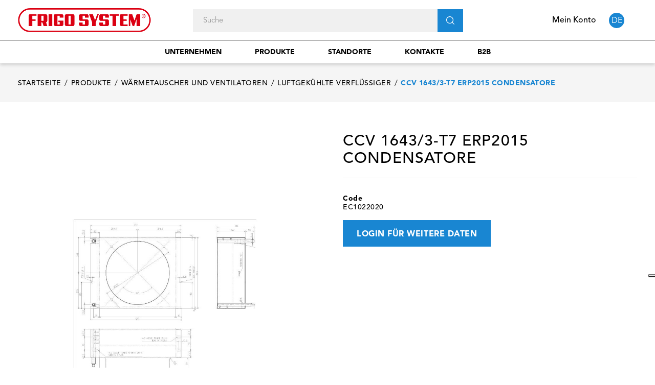

--- FILE ---
content_type: text/html; charset=utf-8
request_url: https://www.frigosystem.com/de/luftgekuhlte-verflussiger/1757-ccv-1643-3-t7-erp2015-condensatored85100-d350.html
body_size: 14957
content:
<!doctype html>
<html lang="de"  class="default" >

<head>
    
        
  <meta charset="utf-8">


  <meta http-equiv="x-ua-compatible" content="ie=edge">



  <link rel="canonical" href="https://www.frigosystem.com/de/luftgekuhlte-verflussiger/1757-ccv-1643-3-t7-erp2015-condensatored85100-d350.html">

  <title>CCV 1643/3-T7    ERP2015   CONDENSATORE - Frigo System S.p.A.</title>
  <meta name="description" content="Industrielle Kälte- und Klimatechnik. Schauen Sie sich unser Produkt an ccv 1643/3-t7    erp2015   condensatore.">
  <meta name="keywords" content="">
      
                  <link rel="alternate" href="https://www.frigosystem.com/it/condens-ad-aria/1757-ccv-1643-3-t7-erp2015-condensatored85100-d350.html" hreflang="it">
                  <link rel="alternate" href="https://www.frigosystem.com/de/luftgekuhlte-verflussiger/1757-ccv-1643-3-t7-erp2015-condensatored85100-d350.html" hreflang="de-de">
                  <link rel="alternate" href="https://www.frigosystem.com/gb/air-condensers/1757-ccv-1643-3-t7-erp2015-condensatored85100-d350.html" hreflang="en-gb">
        



  <meta name="viewport" content="width=device-width, initial-scale=1">



<link rel="apple-touch-icon" sizes="180x180" href="/img/icons/apple-touch-icon.png">
<link rel="icon" type="image/png" sizes="32x32" href="/img/icons/favicon-32x32.png">
<link rel="icon" type="image/png" sizes="194x194" href="/img/icons/favicon-194x194.png">
<link rel="icon" type="image/png" sizes="192x192" href="/img/icons/android-chrome-192x192.png">
<link rel="icon" type="image/png" sizes="16x16" href="/img/icons/favicon-16x16.png">
<link rel="mask-icon" href="/img/icons/safari-pinned-tab.svg" color="#5bbad5">
<meta name="msapplication-TileColor" content="#da532c">
<meta name="msapplication-TileImage" content="/mstile-144x144.png">
<meta name="theme-color" content="#ffffff">
<meta name="mobile-web-app-capable" content="yes">
<meta name="apple-mobile-web-app-capable" content="yes">
<meta name="apple-mobile-web-app-status-bar-style" content="black">
<meta name="apple-mobile-web-app-title" content="Rolos Chicken">


  

    <link rel="stylesheet" href="https://www.frigosystem.com/themes/fourwords/assets/cache/theme-7fe9b9123.css" type="text/css" media="all">



   
                    
                    


  

  <script type="text/javascript">
        var ASPath = "\/modules\/pm_advancedsearch4\/";
        var ASSearchUrl = "https:\/\/www.frigosystem.com\/de\/module\/pm_advancedsearch4\/advancedsearch4";
        var LEO_COOKIE_THEME = "AP_MODULE_PANEL_CONFIG";
        var add_cart_error = "An error occurred while processing your request. Please try again";
        var ajaxsearch = "1";
        var as4_orderBySalesAsc = "Sales: Lower first";
        var as4_orderBySalesDesc = "Sales: Highest first";
        var buttonwishlist_title_add = "Favoriten";
        var buttonwishlist_title_remove = "Entfernen Sie von der Favoriten";
        var carrelloAjaxController = "https:\/\/www.frigosystem.com\/de\/module\/fwaddtocart\/carrello";
        var enable_dropdown_defaultcart = 1;
        var enable_flycart_effect = 1;
        var enable_notification = 1;
        var height_cart_item = "135";
        var isLogged = false;
        var isPsVersion17 = true;
        var isPsVersion8 = false;
        var leo_search_url = "https:\/\/www.frigosystem.com\/de\/module\/leoproductsearch\/productsearch";
        var leo_token = "ebebc8fb7930764f2807c39e78ba5649";
        var leoproductsearch_static_token = "ebebc8fb7930764f2807c39e78ba5649";
        var leoproductsearch_token = "22157ed54e9359f08176e381e63b39b9";
        var lf_is_gen_rtl = false;
        var lps_show_product_img = "1";
        var lps_show_product_price = "";
        var number_cartitem_display = 3;
        var numpro_display = "10";
        var prestashop = {"cart":{"products":[],"totals":{"total":{"type":"total","label":"Gesamt","amount":0,"value":"0,00\u00a0\u20ac"},"total_including_tax":{"type":"total","label":"Gesamt (inkl. MwSt.)","amount":0,"value":"0,00\u00a0\u20ac"},"total_excluding_tax":{"type":"total","label":"Gesamtpreis o. MwSt.","amount":0,"value":"0,00\u00a0\u20ac"}},"subtotals":{"products":{"type":"products","label":"Zwischensumme","amount":0,"value":"0,00\u00a0\u20ac"},"discounts":null,"shipping":{"type":"shipping","label":"Versand","amount":0,"value":"kostenlos"},"tax":null},"products_count":0,"summary_string":"0 Artikel","vouchers":{"allowed":0,"added":[]},"discounts":[],"minimalPurchase":0,"minimalPurchaseRequired":""},"currency":{"name":"Euro","iso_code":"EUR","iso_code_num":"978","sign":"\u20ac"},"customer":{"lastname":null,"firstname":null,"email":null,"birthday":null,"newsletter":null,"newsletter_date_add":null,"optin":null,"website":null,"company":null,"siret":null,"ape":null,"is_logged":false,"gender":{"type":null,"name":null},"addresses":[]},"language":{"name":"Deutsch (German)","iso_code":"de","locale":"de-DE","language_code":"de-de","is_rtl":"0","date_format_lite":"d.m.Y","date_format_full":"d.m.Y H:i:s","id":2},"page":{"title":"","canonical":null,"meta":{"title":"CCV 1643\/3-T7    ERP2015   CONDENSATORE - Frigo System S.p.A.","description":"Industrielle K\u00e4lte- und Klimatechnik. Schauen Sie sich unser Produkt an ccv 1643\/3-t7    erp2015   condensatore.","keywords":"","robots":"index"},"page_name":"product","body_classes":{"lang-de":true,"lang-rtl":false,"country-IT":true,"currency-EUR":true,"layout-full-width":true,"page-product":true,"tax-display-disabled":true,"product-id-1757":true,"product-CCV 1643\/3-T7    ERP2015   CONDENSATORE":true,"product-id-category-72":true,"product-id-manufacturer-244":true,"product-id-supplier-0":true,"product-available-for-order":true},"admin_notifications":[]},"shop":{"name":"Frigo System S.p.A.","logo":"\/img\/shopfrigosystemcom-logo-1596545541.jpg","stores_icon":"\/img\/logo_stores.png","favicon":"\/img\/favicon.ico"},"urls":{"base_url":"https:\/\/www.frigosystem.com\/","current_url":"https:\/\/www.frigosystem.com\/de\/luftgekuhlte-verflussiger\/1757-ccv-1643-3-t7-erp2015-condensatored85100-d350.html","shop_domain_url":"https:\/\/www.frigosystem.com","img_ps_url":"https:\/\/www.frigosystem.com\/img\/","img_cat_url":"https:\/\/www.frigosystem.com\/img\/c\/","img_lang_url":"https:\/\/www.frigosystem.com\/img\/l\/","img_prod_url":"https:\/\/www.frigosystem.com\/img\/p\/","img_manu_url":"https:\/\/www.frigosystem.com\/img\/m\/","img_sup_url":"https:\/\/www.frigosystem.com\/img\/su\/","img_ship_url":"https:\/\/www.frigosystem.com\/img\/s\/","img_store_url":"https:\/\/www.frigosystem.com\/img\/st\/","img_col_url":"https:\/\/www.frigosystem.com\/img\/co\/","img_url":"https:\/\/www.frigosystem.com\/themes\/fourwords\/assets\/img\/","css_url":"https:\/\/www.frigosystem.com\/themes\/fourwords\/assets\/css\/","js_url":"https:\/\/www.frigosystem.com\/themes\/fourwords\/assets\/js\/","pic_url":"https:\/\/www.frigosystem.com\/upload\/","pages":{"address":"https:\/\/www.frigosystem.com\/de\/adresse","addresses":"https:\/\/www.frigosystem.com\/de\/adressen","authentication":"https:\/\/www.frigosystem.com\/de\/anmeldung","cart":"https:\/\/www.frigosystem.com\/de\/warenkorb","category":"https:\/\/www.frigosystem.com\/de\/index.php?controller=category","cms":"https:\/\/www.frigosystem.com\/de\/index.php?controller=cms","contact":"https:\/\/www.frigosystem.com\/de\/kontakt","discount":"https:\/\/www.frigosystem.com\/de\/Rabatt","guest_tracking":"https:\/\/www.frigosystem.com\/de\/auftragsverfolgung-gast","history":"https:\/\/www.frigosystem.com\/de\/bestellungsverlauf","identity":"https:\/\/www.frigosystem.com\/de\/profil","index":"https:\/\/www.frigosystem.com\/de\/","my_account":"https:\/\/www.frigosystem.com\/de\/mein-Konto","order_confirmation":"https:\/\/www.frigosystem.com\/de\/bestellbestatigung","order_detail":"https:\/\/www.frigosystem.com\/de\/index.php?controller=order-detail","order_follow":"https:\/\/www.frigosystem.com\/de\/bestellverfolgung","order":"https:\/\/www.frigosystem.com\/de\/Bestellung","order_return":"https:\/\/www.frigosystem.com\/de\/index.php?controller=order-return","order_slip":"https:\/\/www.frigosystem.com\/de\/bestellschein","pagenotfound":"https:\/\/www.frigosystem.com\/de\/seite-nicht-gefunden","password":"https:\/\/www.frigosystem.com\/de\/passwort-zuruecksetzen","pdf_invoice":"https:\/\/www.frigosystem.com\/de\/index.php?controller=pdf-invoice","pdf_order_return":"https:\/\/www.frigosystem.com\/de\/index.php?controller=pdf-order-return","pdf_order_slip":"https:\/\/www.frigosystem.com\/de\/index.php?controller=pdf-order-slip","prices_drop":"https:\/\/www.frigosystem.com\/de\/angebote","product":"https:\/\/www.frigosystem.com\/de\/index.php?controller=product","search":"https:\/\/www.frigosystem.com\/de\/suche","sitemap":"https:\/\/www.frigosystem.com\/de\/Sitemap","stores":"https:\/\/www.frigosystem.com\/de\/shops","supplier":"https:\/\/www.frigosystem.com\/de\/lieferant","register":"https:\/\/www.frigosystem.com\/de\/anmeldung?create_account=1","order_login":"https:\/\/www.frigosystem.com\/de\/Bestellung?login=1"},"alternative_langs":{"it":"https:\/\/www.frigosystem.com\/it\/condens-ad-aria\/1757-ccv-1643-3-t7-erp2015-condensatored85100-d350.html","de-de":"https:\/\/www.frigosystem.com\/de\/luftgekuhlte-verflussiger\/1757-ccv-1643-3-t7-erp2015-condensatored85100-d350.html","en-gb":"https:\/\/www.frigosystem.com\/gb\/air-condensers\/1757-ccv-1643-3-t7-erp2015-condensatored85100-d350.html"},"theme_assets":"\/themes\/fourwords\/assets\/","actions":{"logout":"https:\/\/www.frigosystem.com\/de\/?mylogout="},"no_picture_image":{"bySize":{"small_default":{"url":"https:\/\/www.frigosystem.com\/img\/p\/de-default-small_default.jpg","width":98,"height":123},"cart_default":{"url":"https:\/\/www.frigosystem.com\/img\/p\/de-default-cart_default.jpg","width":125,"height":157},"medium_default":{"url":"https:\/\/www.frigosystem.com\/img\/p\/de-default-medium_default.jpg","width":378,"height":472},"home_default":{"url":"https:\/\/www.frigosystem.com\/img\/p\/de-default-home_default.jpg","width":500,"height":500},"large_default":{"url":"https:\/\/www.frigosystem.com\/img\/p\/de-default-large_default.jpg","width":1000,"height":1125}},"small":{"url":"https:\/\/www.frigosystem.com\/img\/p\/de-default-small_default.jpg","width":98,"height":123},"medium":{"url":"https:\/\/www.frigosystem.com\/img\/p\/de-default-medium_default.jpg","width":378,"height":472},"large":{"url":"https:\/\/www.frigosystem.com\/img\/p\/de-default-large_default.jpg","width":1000,"height":1125},"legend":""}},"configuration":{"display_taxes_label":false,"display_prices_tax_incl":true,"is_catalog":false,"show_prices":true,"opt_in":{"partner":false},"quantity_discount":{"type":"discount","label":"Rabatt"},"voucher_enabled":0,"return_enabled":0},"field_required":[],"breadcrumb":{"links":[{"title":"Startseite","url":"https:\/\/www.frigosystem.com\/de\/"},{"title":"Produkte","url":"https:\/\/www.frigosystem.com\/de\/3-produkte"},{"title":"W\u00e4rmetauscher und Ventilatoren","url":"https:\/\/www.frigosystem.com\/de\/11-verdampfer-und-verflussiger"},{"title":"Luftgek\u00fchlte Verfl\u00fcssiger","url":"https:\/\/www.frigosystem.com\/de\/72-luftgekuhlte-verflussiger"},{"title":"CCV 1643\/3-T7    ERP2015   CONDENSATORE","url":"https:\/\/www.frigosystem.com\/de\/luftgekuhlte-verflussiger\/1757-ccv-1643-3-t7-erp2015-condensatored85100-d350.html"}],"count":5},"link":{"protocol_link":"https:\/\/","protocol_content":"https:\/\/"},"time":1768831612,"static_token":"ebebc8fb7930764f2807c39e78ba5649","token":"22157ed54e9359f08176e381e63b39b9"};
        var recaptchaContactForm = "0";
        var recaptchaDataSiteKey = "6Lc4bnopAAAAAGXaeAqRT3_3PgSTq3aklLpknnAI";
        var recaptchaLoginForm = "0";
        var recaptchaRegistrationForm = "1";
        var recaptchaType = "1";
        var recaptchaVersion = "v3";
        var show_popup = 1;
        var txt_not_found = "No products found";
        var type_dropdown_defaultcart = "dropdown";
        var type_flycart_effect = "fade";
        var width_cart_item = "265";
        var wishlist_add = "Das Produkt wurde erfolgreich hinzugef\u00fcgt zu Ihrer Favoriten";
        var wishlist_cancel_txt = "Stornieren";
        var wishlist_confirm_del_txt = "L\u00f6schen ausgew\u00e4hlter Artikel?";
        var wishlist_del_default_txt = "Kann nicht Standard Favoriten l\u00f6schen";
        var wishlist_email_txt = "Email";
        var wishlist_loggin_required = "Sie m\u00fcssen angemeldet sein, um deine Favoriten zu verwalten";
        var wishlist_ok_txt = "OK";
        var wishlist_quantity_required = "Sie m\u00fcssen eine Menge eingeben";
        var wishlist_remove = "Das Produkt wurde erfolgreich von der Favoriten entfernt";
        var wishlist_reset_txt = "r\u00fccksetzen";
        var wishlist_send_txt = "Senden";
        var wishlist_send_wishlist_txt = "senden Favoriten";
        var wishlist_url = "https:\/\/www.frigosystem.com\/de\/module\/leofeature\/mywishlist";
        var wishlist_viewwishlist = "Sehen Sie Ihre Favoriten";
      </script>
<script type="text/javascript">
	var choosefile_text = "Datei wählen";
	var turnoff_popup_text = "Do not show this popup again";
	
	var size_item_quickview = 82;
	var style_scroll_quickview = 'vertical';
	
	var size_item_page = 113;
	var style_scroll_page = 'horizontal';
	
	var size_item_quickview_attr = 101;	
	var style_scroll_quickview_attr = 'vertical';
	
	var size_item_popup = 160;
	var style_scroll_popup = 'vertical';
</script>


  <script type="text/javascript">
	
	var FancyboxI18nClose = "Schließen";
	var FancyboxI18nNext = "Nächster";
	var FancyboxI18nPrev = "Zurück";
	var current_link = "http://www.frigosystem.com/de/";		
	var currentURL = window.location;
	currentURL = String(currentURL);
	currentURL = currentURL.replace("https://","").replace("http://","").replace("www.","").replace( /#\w*/, "" );
	current_link = current_link.replace("https://","").replace("http://","").replace("www.","");
	var text_warning_select_txt = "Bitte wählen Sie eine zu entfernen?";
	var text_confirm_remove_txt = "Sind Sie sicher, footer Zeile zu entfernen?";
	var close_bt_txt = "Schließen";
	var list_menu = [];
	var list_menu_tmp = {};
	var list_tab = [];
	var isHomeMenu = 0;
	
</script><!-- @file modules\appagebuilder\views\templates\hook\header -->

<script>
    /**
     * List functions will run when document.ready()
     */
    var ap_list_functions = [];
    /**
     * List functions will run when window.load()
     */
    var ap_list_functions_loaded = [];

    /**
     * List functions will run when document.ready() for theme
     */
    
    var products_list_functions = [];
</script>


<script type='text/javascript'>
    var leoOption = {
        category_qty:0,
        product_list_image:0,
        product_one_img:1,
        productCdown: 0,
        productColor: 0,
        homeWidth: 500,
        homeheight: 500,
	}

    ap_list_functions.push(function(){
        if (typeof $.LeoCustomAjax !== "undefined" && $.isFunction($.LeoCustomAjax)) {
            var leoCustomAjax = new $.LeoCustomAjax();
            leoCustomAjax.processAjax();
        }
    });
</script>
<script type="text/javascript">
var _iub = _iub || [];
_iub.csConfiguration = {"askConsentAtCookiePolicyUpdate":true,"countryDetection":true,"enableFadp":true,"enableLgpd":true,"enableUspr":true,"floatingPreferencesButtonDisplay":"anchored-center-right","perPurposeConsent":true,"siteId":2603445,"whitelabel":false,"cookiePolicyId":34607353,"banner":{"acceptButtonColor":"#1986d2","acceptButtonDisplay":true,"closeButtonRejects":true,"customizeButtonCaptionColor":"#000000","customizeButtonColor":"#dddddd","customizeButtonDisplay":true,"explicitWithdrawal":true,"listPurposes":true,"position":"float-bottom-center","rejectButtonColor":"#1986d2","rejectButtonDisplay":true}};
_iub.csLangConfiguration = {"it":{"cookiePolicyId":34607353},"en-GB":{"cookiePolicyId":85729675},"de":{"cookiePolicyId":18107390}};
</script>
<script type="text/javascript" src="//cs.iubenda.com/sync/2603445.js"></script>
<script type="text/javascript" src="//cdn.iubenda.com/cs/gpp/stub.js"></script>
<script type="text/javascript" src="//cdn.iubenda.com/cs/iubenda_cs.js" charset="UTF-8" async></script>
			<script type='text/javascript'>
				var iCallback = function(){};

				if('callback' in _iub.csConfiguration) {
					if('onConsentGiven' in _iub.csConfiguration.callback) iCallback = _iub.csConfiguration.callback.onConsentGiven;

					_iub.csConfiguration.callback.onConsentGiven = function() {
						iCallback();

						jQuery('noscript._no_script_iub').each(function (a, b) { var el = jQuery(b); el.after(el.html()); });
					};
				};
			</script>





    <!-- Global site tag (gtag.js) - Google Analytics -->
    <script async src="https://www.googletagmanager.com/gtag/js?id=G-QVYM1C6MH1"></script>
    <script>
        window.dataLayer = window.dataLayer || [];
        function gtag(){dataLayer.push(arguments);}
        gtag('js', new Date());

        gtag('config', 'G-QVYM1C6MH1');
    </script>

    
  <meta property="og:type" content="product">
  <meta property="og:url" content="https://www.frigosystem.com/de/luftgekuhlte-verflussiger/1757-ccv-1643-3-t7-erp2015-condensatored85100-d350.html">
  <meta property="og:title" content="CCV 1643/3-T7    ERP2015   CONDENSATORE - Frigo System S.p.A.">
  <meta property="og:site_name" content="Frigo System S.p.A.">
  <meta property="og:description" content="Industrielle Kälte- und Klimatechnik. Schauen Sie sich unser Produkt an ccv 1643/3-t7    erp2015   condensatore.">
  <meta property="og:image" content="https://www.frigosystem.com/2386-large_default/ccv-1643-3-t7-erp2015-condensatored85100-d350.jpg">
      <meta property="product:pretax_price:amount" content="325">
    <meta property="product:pretax_price:currency" content="EUR">
    <meta property="product:price:amount" content="396.5">
    <meta property="product:price:currency" content="EUR">
    
</head>

<body id="product" class="lang-de country-it currency-eur layout-full-width page-product tax-display-disabled product-id-1757 product-ccv-1643-3-t7-erp2015-condensatore product-id-category-72 product-id-manufacturer-244 product-id-supplier-0 product-available-for-order  keep-header ">


    


<main id="page">
    
            
    <header id="header">
        <div class="header-container">
            
                
  <div class="header-banner">
          <div class="container">
              <div class="inner"></div>
          </div>
        </div>



  <nav class="header-nav">
    <div class="topnav">
            <div class="container">
              <div class="inner"></div>
            </div>
          </div>
    <div class="bottomnav">
              <div class="container">
              <div class="inner"></div>
              </div>
          </div>
  </nav>



  <div class="header-top">
          <div class="inner"><!-- @file modules\appagebuilder\views\templates\hook\ApRow -->
<div class="wrapper"      >
	 <div class="container">
    <div        class="row box-top hidden-lg-up ApRow  has-bg bg-boxed"
	        data-bg=" no-repeat"                style="background: no-repeat;"        >
                                            <!-- @file modules\appagebuilder\views\templates\hook\ApColumn -->
<div    class="col-xl-3 col-lg-3 col-md-12 col-sm-12 col-xs-12 col-sp-12  ApColumn "
	    >
                    <!-- @file modules\appagebuilder\views\templates\hook\ApGenCode -->

	<a href="https://www.frigosystem.com/"><img class="logo img-fluid" src="/img/shopfrigosystemcom-logo-1596545541.jpg" alt="Frigo System S.p.A."></a>

    </div><!-- @file modules\appagebuilder\views\templates\hook\ApColumn -->
<div    class="col-xl-9 col-lg-9 col-md-12 col-sm-12 col-xs-12 col-sp-12 search-mobile mobile-header ApColumn "
	    >
                    <!-- @file modules\appagebuilder\views\templates\hook\ApModule -->
<!-- @file modules\appagebuilder\views\templates\hook\ApModule -->
<div class="language-selector-wrapper dropdown js-dropdown popup-over" id="language-selector-label">
    <a class="popup-title" href="javascript:void(0)" data-toggle="dropdown" title="Language" aria-label="Dropdown Sprachen">
                <span>
            de
        </span>
            </a>
    <ul class="dropdown-menu popup-content link language-selector" aria-labelledby="language-selector-label">
                    <li >
                <a href="https://www.frigosystem.com/it/condens-ad-aria/1757-ccv-1643-3-t7-erp2015-condensatored85100-d350.html" class="dropdown-item" data-iso-code="it">
                    <img src="https://www.frigosystem.com/img/l/1.jpg" alt="it" width="16" height="11" />
                    Italiano
                </a>
            </li>
                    <li  class="current" >
                <a href="https://www.frigosystem.com/de/luftgekuhlte-verflussiger/1757-ccv-1643-3-t7-erp2015-condensatored85100-d350.html" class="dropdown-item" data-iso-code="de">
                    <img src="https://www.frigosystem.com/img/l/2.jpg" alt="de" width="16" height="11" />
                    Deutsch
                </a>
            </li>
                    <li >
                <a href="https://www.frigosystem.com/gb/air-condensers/1757-ccv-1643-3-t7-erp2015-condensatored85100-d350.html" class="dropdown-item" data-iso-code="gb">
                    <img src="https://www.frigosystem.com/img/l/3.jpg" alt="gb" width="16" height="11" />
                    English
                </a>
            </li>
            </ul>
</div><!-- @file modules\appagebuilder\views\templates\hook\ApModule -->
<!-- Block languages module -->
<div id="leo_block_top" class="popup-over e-scale float-md-right">
    <a href="javascript:void(0)" data-toggle="dropdown" class="popup-title hidden-sm-down">
        Mein Konto
    </a>
    <a href="javascript:void(0)" data-toggle="dropdown" class="popup-title hidden-md-up">
        <span class="material-icons">
            person
        </span>
    </a>
    <div class="popup-content">
        <div class="row">
                                        <div class="col-xs-12">
                                    <div class="useinfo-selector">
                        <ul class="user-info">
                                                            <li>
                                    <a
                                            class="signin"
                                            href="https://www.frigosystem.com/de/mein-Konto"
                                            title="Log in to your customer account"
                                            rel="nofollow"
                                    >
                                        <i class="material-icons">&#xE88D;</i>
                                        <span>Sign in</span>
                                    </a>
                                </li>
                                                                                                            </ul>
                    </div>
                            </div>
        </div>

    </div>
</div>

<!-- /Block languages module -->
<!-- @file modules\appagebuilder\views\templates\hook\ApSlideShow -->
<div id="memgamenu-form_6314097175998548" class="ApMegamenu">
			    <nav data-megamenu-id="6314097175998548" class="leo-megamenu cavas_menu navbar navbar-default enable-canvas " role="navigation">
        <!-- Brand and toggle get grouped for better mobile display -->
        <div class="navbar-header">
            <button type="button" class="navbar-toggler hidden-lg-up" data-toggle="collapse" data-target=".megamenu-off-canvas-6314097175998548">
                <span class="sr-only">Umschalten der Navigation</span>
                &#9776;
                <!--
                <span class="icon-bar"></span>
                <span class="icon-bar"></span>
                <span class="icon-bar"></span>
                -->
            </button>
        </div>
        <!-- Collect the nav links, forms, and other content for toggling -->
                <div class="leo-top-menu collapse navbar-toggleable-md megamenu-off-canvas megamenu-off-canvas-6314097175998548"><ul class="nav navbar-nav megamenu horizontal"><li data-menu-type="cms" class="nav-item   " ><a href="https://www.frigosystem.com/de/content/4-unternehmen" target="_self" class="nav-link has-category"><span class="menu-title">Unternehmen</span></a></li><li data-menu-type="category" class="nav-item   " ><a href="https://www.frigosystem.com/de/3-produkte" target="_self" class="nav-link has-category"><span class="menu-title">Produkte</span></a></li><li data-menu-type="controller" class="nav-item   " ><a href="https://www.frigosystem.com/de/shops" target="_self" class="nav-link has-category"><span class="menu-title">Standorte</span></a></li><li data-menu-type="controller" class="nav-item   " ><a href="https://www.frigosystem.com/de/kontakt" target="_self" class="nav-link has-category"><span class="menu-title">Kontakte</span></a></li><li data-menu-type="url" class="nav-item   " ><a href="https://b2b.frigosystem.com" target="_blank" class="nav-link has-category"><span class="menu-title">b2b</span></a></li></ul></div>
    </nav>
    <script type="text/javascript">
        // <![CDATA[
        // var type="horizontal";
        // checkActiveLink();
        // checkTarget();
        list_menu_tmp.id = '6314097175998548';
        list_menu_tmp.type = 'horizontal';
        // ]]>
        
                
        // offCanvas();
        // var show_cavas = 1;
        // console.log('testaaa');
        // console.log(show_cavas);
        list_menu_tmp.show_cavas =1;

        
                
        list_menu_tmp.list_tab = list_tab;
        list_menu.push(list_menu_tmp);
        list_menu_tmp = {};
        list_tab = {};
        
    </script>
	</div>

    </div>            </div>
</div>
</div>
<!-- @file modules\appagebuilder\views\templates\hook\ApRow -->
<div class="wrapper"      >
	 <div class="container">
    <div        class="row box-top hidden-md-down ApRow  has-bg bg-boxed"
	        data-bg=" no-repeat"                style="background: no-repeat;"        >
                                            <!-- @file modules\appagebuilder\views\templates\hook\ApColumn -->
<div    class="col-xl-3 col-lg-3 col-md-12 col-sm-12 col-xs-12 col-sp-12  ApColumn "
	    >
                    <!-- @file modules\appagebuilder\views\templates\hook\ApGenCode -->

	<a href="https://www.frigosystem.com/"><img class="logo img-fluid" src="/img/shopfrigosystemcom-logo-1596545541.jpg" alt="Frigo System S.p.A."></a>

    </div><!-- @file modules\appagebuilder\views\templates\hook\ApColumn -->
<div    class="col-xl-6 col-lg-6 col-md-2 col-sm-2 col-xs-2 col-sp-2 search-desktop desktop-header ApColumn "
	    >
                    <!-- @file modules\appagebuilder\views\templates\hook\ApModule -->


<!-- Block search module -->
<div id="leo_search_block_top" class="block exclusive search-by-category">
    <h4 class="title_block">Suche</h4>
    <form method="get" action="https://www.frigosystem.com/de/index.php?controller=productsearch" id="leosearchtopbox">
        <input type="hidden" name="fc" value="module" />
        <input type="hidden" name="module" value="leoproductsearch" />
        <input type="hidden" name="controller" value="productsearch" />
        <input type="hidden" name="leoproductsearch_static_token" value="ebebc8fb7930764f2807c39e78ba5649"/>
                <label>Produktsuche:</label>
        <div class="block_content clearfix leoproductsearch-content">
            <div class="list-cate-wrapper">
                <input id="leosearchtop-cate-id" name="cate" value="" type="hidden">
                <a id="dropdownListCateTop" class="select-title" rel="nofollow" data-toggle="dropdown" aria-haspopup="true" aria-expanded="false">
                    <span>Alle Kategorien</span>
                    <i class="material-icons pull-xs-right">keyboard_arrow_down</i>
                </a>
                <div class="list-cate dropdown-menu" aria-labelledby="dropdownListCateTop">
                    <a href="#" data-cate-id="" data-cate-name="Alle Kategorien" class="cate-item active" >Alle Kategorien</a>
                    <a href="#" data-cate-id="2" data-cate-name="Startseite" class="cate-item cate-level-1" >Startseite</a>
                    
    <a href="#" data-cate-id="3" data-cate-name="Produkte" class="cate-item cate-level-2" >--Produkte</a>
    <a href="#" data-cate-id="104" data-cate-name="Kältepackete" class="cate-item cate-level-3" >---Kältepackete</a>
    <a href="#" data-cate-id="103" data-cate-name="Kältepackete" class="cate-item cate-level-4" >----Kältepackete</a>
    <a href="#" data-cate-id="9" data-cate-name="Kompressoren" class="cate-item cate-level-3" >---Kompressoren</a>
    <a href="#" data-cate-id="36" data-cate-name="Vollhermetische Kompressoren" class="cate-item cate-level-4" >----Vollhermetische Kompressoren</a>
    <a href="#" data-cate-id="40" data-cate-name="Halbhermetische Kompressoren" class="cate-item cate-level-4" >----Halbhermetische Kompressoren</a>
    <a href="#" data-cate-id="93" data-cate-name="Scroll compressoren" class="cate-item cate-level-4" >----Scroll compressoren</a>
    <a href="#" data-cate-id="66" data-cate-name="Ersatzteile Kompressoren" class="cate-item cate-level-4" >----Ersatzteile Kompressoren</a>
    <a href="#" data-cate-id="67" data-cate-name="Elektrische Zübehör" class="cate-item cate-level-4" >----Elektrische Zübehör</a>
    <a href="#" data-cate-id="10" data-cate-name="Aggregate, Außeneinheiten" class="cate-item cate-level-3" >---Aggregate, Außeneinheiten</a>
    <a href="#" data-cate-id="64" data-cate-name="Halbhermetische Aggregate" class="cate-item cate-level-4" >----Halbhermetische Aggregate</a>
    <a href="#" data-cate-id="82" data-cate-name="Vollhermetische Aggregate" class="cate-item cate-level-4" >----Vollhermetische Aggregate</a>
    <a href="#" data-cate-id="101" data-cate-name="Außeneinheiten" class="cate-item cate-level-4" >----Außeneinheiten</a>
    <a href="#" data-cate-id="89" data-cate-name="Monoblock Systeme" class="cate-item cate-level-4" >----Monoblock Systeme</a>
    <a href="#" data-cate-id="11" data-cate-name="Wärmetauscher und Ventilatoren" class="cate-item cate-level-3" >---Wärmetauscher und Ventilatoren</a>
    <a href="#" data-cate-id="70" data-cate-name="Luftgekühlte Verdampfer" class="cate-item cate-level-4" >----Luftgekühlte Verdampfer</a>
    <a href="#" data-cate-id="72" data-cate-name="Luftgekühlte Verflüssiger" class="cate-item cate-level-4" >----Luftgekühlte Verflüssiger</a>
    <a href="#" data-cate-id="73" data-cate-name="Externer Luftgekühlte Verflüssiger" class="cate-item cate-level-4" >----Externer Luftgekühlte Verflüssiger</a>
    <a href="#" data-cate-id="79" data-cate-name="Wassergekühlte Verflüssiger" class="cate-item cate-level-4" >----Wassergekühlte Verflüssiger</a>
    <a href="#" data-cate-id="90" data-cate-name="Stille Verdampfer" class="cate-item cate-level-4" >----Stille Verdampfer</a>
    <a href="#" data-cate-id="55" data-cate-name="Motoren und Ventilatoren" class="cate-item cate-level-4" >----Motoren und Ventilatoren</a>
    <a href="#" data-cate-id="56" data-cate-name="Flügel und Halterungen" class="cate-item cate-level-4" >----Flügel und Halterungen</a>
    <a href="#" data-cate-id="71" data-cate-name="Heizungen" class="cate-item cate-level-4" >----Heizungen</a>
    <a href="#" data-cate-id="77" data-cate-name="Wärmetauscher" class="cate-item cate-level-4" >----Wärmetauscher</a>
    <a href="#" data-cate-id="12" data-cate-name="Kältekomponenten" class="cate-item cate-level-3" >---Kältekomponenten</a>
    <a href="#" data-cate-id="25" data-cate-name="Expansionsventile" class="cate-item cate-level-4" >----Expansionsventile</a>
    <a href="#" data-cate-id="30" data-cate-name="Trockner" class="cate-item cate-level-4" >----Trockner</a>
    <a href="#" data-cate-id="46" data-cate-name="Schaugläser" class="cate-item cate-level-4" >----Schaugläser</a>
    <a href="#" data-cate-id="28" data-cate-name="Magnetventile" class="cate-item cate-level-4" >----Magnetventile</a>
    <a href="#" data-cate-id="26" data-cate-name="Kühlwasserregler" class="cate-item cate-level-4" >----Kühlwasserregler</a>
    <a href="#" data-cate-id="27" data-cate-name="Druckregelventile" class="cate-item cate-level-4" >----Druckregelventile</a>
    <a href="#" data-cate-id="59" data-cate-name="Rückschlagventile" class="cate-item cate-level-4" >----Rückschlagventile</a>
    <a href="#" data-cate-id="48" data-cate-name="Kältemittelsammler" class="cate-item cate-level-4" >----Kältemittelsammler</a>
    <a href="#" data-cate-id="58" data-cate-name="Sicherheitsventile" class="cate-item cate-level-4" >----Sicherheitsventile</a>
    <a href="#" data-cate-id="47" data-cate-name="Flüssigkeitsabscheider" class="cate-item cate-level-4" >----Flüssigkeitsabscheider</a>
    <a href="#" data-cate-id="95" data-cate-name="Ölreguliersysteme" class="cate-item cate-level-4" >----Ölreguliersysteme</a>
    <a href="#" data-cate-id="45" data-cate-name="Ersatzteile" class="cate-item cate-level-4" >----Ersatzteile</a>
    <a href="#" data-cate-id="13" data-cate-name="Klimageräte und Wärmepumpen" class="cate-item cate-level-3" >---Klimageräte und Wärmepumpen</a>
    <a href="#" data-cate-id="22" data-cate-name="Klima Systeme und Wärmepumpen" class="cate-item cate-level-4" >----Klima Systeme und Wärmepumpen</a>
    <a href="#" data-cate-id="50" data-cate-name="Klima Zubehör" class="cate-item cate-level-4" >----Klima Zubehör</a>
    <a href="#" data-cate-id="14" data-cate-name="Montage Material" class="cate-item cate-level-3" >---Montage Material</a>
    <a href="#" data-cate-id="33" data-cate-name="Schwingungsdämpfer + Gomax + Muffler" class="cate-item cate-level-4" >----Schwingungsdämpfer + Gomax + Muffler</a>
    <a href="#" data-cate-id="34" data-cate-name="Isolierschläuche und Matten" class="cate-item cate-level-4" >----Isolierschläuche und Matten</a>
    <a href="#" data-cate-id="35" data-cate-name="Kupferrohre und Kapillare" class="cate-item cate-level-4" >----Kupferrohre und Kapillare</a>
    <a href="#" data-cate-id="39" data-cate-name="Kupfer Lötfittings" class="cate-item cate-level-4" >----Kupfer Lötfittings</a>
    <a href="#" data-cate-id="44" data-cate-name="Messing Fittings" class="cate-item cate-level-4" >----Messing Fittings</a>
    <a href="#" data-cate-id="84" data-cate-name="Kupfer und Silberlöt" class="cate-item cate-level-4" >----Kupfer und Silberlöt</a>
    <a href="#" data-cate-id="51" data-cate-name="Konsolen / Charniere / Schellen" class="cate-item cate-level-4" >----Konsolen / Charniere / Schellen</a>
    <a href="#" data-cate-id="100" data-cate-name="Rohrschellen" class="cate-item cate-level-4" >----Rohrschellen</a>
    <a href="#" data-cate-id="60" data-cate-name="Absperrventile" class="cate-item cate-level-4" >----Absperrventile</a>
    <a href="#" data-cate-id="15" data-cate-name="Mess- und Regelinstrumente" class="cate-item cate-level-3" >---Mess- und Regelinstrumente</a>
    <a href="#" data-cate-id="23" data-cate-name="Regler" class="cate-item cate-level-4" >----Regler</a>
    <a href="#" data-cate-id="24" data-cate-name="Thermometer" class="cate-item cate-level-4" >----Thermometer</a>
    <a href="#" data-cate-id="52" data-cate-name="Abtauregler" class="cate-item cate-level-4" >----Abtauregler</a>
    <a href="#" data-cate-id="57" data-cate-name="Schaltschränke" class="cate-item cate-level-4" >----Schaltschränke</a>
    <a href="#" data-cate-id="76" data-cate-name="Fühler" class="cate-item cate-level-4" >----Fühler</a>
    <a href="#" data-cate-id="92" data-cate-name="Überwachungssysteme" class="cate-item cate-level-4" >----Überwachungssysteme</a>
    <a href="#" data-cate-id="29" data-cate-name="Druckschalter" class="cate-item cate-level-4" >----Druckschalter</a>
    <a href="#" data-cate-id="98" data-cate-name="Drehzahlregler" class="cate-item cate-level-4" >----Drehzahlregler</a>
    <a href="#" data-cate-id="99" data-cate-name="Flusswächter" class="cate-item cate-level-4" >----Flusswächter</a>
    <a href="#" data-cate-id="16" data-cate-name="Kältemittel, Öle und Glykol" class="cate-item cate-level-3" >---Kältemittel, Öle und Glykol</a>
    <a href="#" data-cate-id="88" data-cate-name="Kältemittel" class="cate-item cate-level-4" >----Kältemittel</a>
    <a href="#" data-cate-id="74" data-cate-name="Öle" class="cate-item cate-level-4" >----Öle</a>
    <a href="#" data-cate-id="17" data-cate-name="Kühlzellen und Zubehör" class="cate-item cate-level-3" >---Kühlzellen und Zubehör</a>
    <a href="#" data-cate-id="81" data-cate-name="Kühlzellen Türen und Charniere" class="cate-item cate-level-4" >----Kühlzellen Türen und Charniere</a>
    <a href="#" data-cate-id="102" data-cate-name="Druckausgleichsventil" class="cate-item cate-level-4" >----Druckausgleichsventil</a>
    <a href="#" data-cate-id="18" data-cate-name="Werkzeuge" class="cate-item cate-level-3" >---Werkzeuge</a>
    <a href="#" data-cate-id="38" data-cate-name="Werkzeuge" class="cate-item cate-level-4" >----Werkzeuge</a>
    <a href="#" data-cate-id="54" data-cate-name="Löt Werkzeuge" class="cate-item cate-level-4" >----Löt Werkzeuge</a>
    <a href="#" data-cate-id="53" data-cate-name="Wakuum, Füllen, Absaugen" class="cate-item cate-level-4" >----Wakuum, Füllen, Absaugen</a>
    <a href="#" data-cate-id="63" data-cate-name="Verschiedene Werkzeuge" class="cate-item cate-level-4" >----Verschiedene Werkzeuge</a>
    <a href="#" data-cate-id="19" data-cate-name="Gastrotechnik" class="cate-item cate-level-3" >---Gastrotechnik</a>
    <a href="#" data-cate-id="87" data-cate-name="Türen und Laden" class="cate-item cate-level-4" >----Türen und Laden</a>
    <a href="#" data-cate-id="20" data-cate-name="Reinigung und Chemikalien" class="cate-item cate-level-3" >---Reinigung und Chemikalien</a>
    <a href="#" data-cate-id="49" data-cate-name="Chemikalien" class="cate-item cate-level-4" >----Chemikalien</a>
    
                </div>
            </div>
            <div class="leoproductsearch-result">
                <div class="leoproductsearch-loading cssload-speeding-wheel"></div>
                <input class="search_query form-control grey" type="text" autocomplete="off" id="leo_search_query_top" name="search_query" value="" placeholder="Suche"/>
            </div>
            <button type="submit" id="leo_search_top_button" class="btn btn-default button button-small"><span><i class="material-icons search">search</i></span></button>
        </div>
    </form>
</div>
<script type="text/javascript">
    var blocksearch_type = 'top';
</script>
<!-- /Block search module -->

    </div><!-- @file modules\appagebuilder\views\templates\hook\ApColumn -->
<div    class="col-xl-3 col-lg-3 col-md-12 col-sm-12 col-xs-12 col-sp-12  ApColumn "
	    >
                    <!-- @file modules\appagebuilder\views\templates\hook\ApModule -->
<!-- @file modules\appagebuilder\views\templates\hook\ApModule -->
<div class="language-selector-wrapper dropdown js-dropdown popup-over" id="language-selector-label">
    <a class="popup-title" href="javascript:void(0)" data-toggle="dropdown" title="Language" aria-label="Dropdown Sprachen">
                <span>
            de
        </span>
            </a>
    <ul class="dropdown-menu popup-content link language-selector" aria-labelledby="language-selector-label">
                    <li >
                <a href="https://www.frigosystem.com/it/condens-ad-aria/1757-ccv-1643-3-t7-erp2015-condensatored85100-d350.html" class="dropdown-item" data-iso-code="it">
                    <img src="https://www.frigosystem.com/img/l/1.jpg" alt="it" width="16" height="11" />
                    Italiano
                </a>
            </li>
                    <li  class="current" >
                <a href="https://www.frigosystem.com/de/luftgekuhlte-verflussiger/1757-ccv-1643-3-t7-erp2015-condensatored85100-d350.html" class="dropdown-item" data-iso-code="de">
                    <img src="https://www.frigosystem.com/img/l/2.jpg" alt="de" width="16" height="11" />
                    Deutsch
                </a>
            </li>
                    <li >
                <a href="https://www.frigosystem.com/gb/air-condensers/1757-ccv-1643-3-t7-erp2015-condensatored85100-d350.html" class="dropdown-item" data-iso-code="gb">
                    <img src="https://www.frigosystem.com/img/l/3.jpg" alt="gb" width="16" height="11" />
                    English
                </a>
            </li>
            </ul>
</div><!-- @file modules\appagebuilder\views\templates\hook\ApModule -->
<!-- Block languages module -->
<div id="leo_block_top" class="popup-over e-scale float-md-right">
    <a href="javascript:void(0)" data-toggle="dropdown" class="popup-title hidden-sm-down">
        Mein Konto
    </a>
    <a href="javascript:void(0)" data-toggle="dropdown" class="popup-title hidden-md-up">
        <span class="material-icons">
            person
        </span>
    </a>
    <div class="popup-content">
        <div class="row">
                                        <div class="col-xs-12">
                                    <div class="useinfo-selector">
                        <ul class="user-info">
                                                            <li>
                                    <a
                                            class="signin"
                                            href="https://www.frigosystem.com/de/mein-Konto"
                                            title="Log in to your customer account"
                                            rel="nofollow"
                                    >
                                        <i class="material-icons">&#xE88D;</i>
                                        <span>Sign in</span>
                                    </a>
                                </li>
                                                                                                            </ul>
                    </div>
                            </div>
        </div>

    </div>
</div>

<!-- /Block languages module -->

    </div>            </div>
</div>
</div>
<!-- @file modules\appagebuilder\views\templates\hook\ApRow -->
    <div        class="row hidden-md-down ApRow  has-bg bg-boxed"
	        data-bg=" no-repeat"                style="background: no-repeat;"        >
                                            <!-- @file modules\appagebuilder\views\templates\hook\ApColumn -->
<div    class="col-xl-12 col-lg-12 col-md-12 col-sm-12 col-xs-12 col-sp-12  ApColumn "
	    >
                    <!-- @file modules\appagebuilder\views\templates\hook\ApSlideShow -->
<div id="memgamenu-form_6123689038917702" class="ApMegamenu">
			    <nav data-megamenu-id="6123689038917702" class="leo-megamenu cavas_menu navbar navbar-default enable-canvas " role="navigation">
        <!-- Brand and toggle get grouped for better mobile display -->
        <div class="navbar-header">
            <button type="button" class="navbar-toggler hidden-lg-up" data-toggle="collapse" data-target=".megamenu-off-canvas-6123689038917702">
                <span class="sr-only">Umschalten der Navigation</span>
                &#9776;
                <!--
                <span class="icon-bar"></span>
                <span class="icon-bar"></span>
                <span class="icon-bar"></span>
                -->
            </button>
        </div>
        <!-- Collect the nav links, forms, and other content for toggling -->
                <div class="leo-top-menu collapse navbar-toggleable-md megamenu-off-canvas megamenu-off-canvas-6123689038917702"><ul class="nav navbar-nav megamenu horizontal"><li data-menu-type="cms" class="nav-item   " ><a href="https://www.frigosystem.com/de/content/4-unternehmen" target="_self" class="nav-link has-category"><span class="menu-title">Unternehmen</span></a></li><li data-menu-type="category" class="nav-item   " ><a href="https://www.frigosystem.com/de/3-produkte" target="_self" class="nav-link has-category"><span class="menu-title">Produkte</span></a></li><li data-menu-type="controller" class="nav-item   " ><a href="https://www.frigosystem.com/de/shops" target="_self" class="nav-link has-category"><span class="menu-title">Standorte</span></a></li><li data-menu-type="controller" class="nav-item   " ><a href="https://www.frigosystem.com/de/kontakt" target="_self" class="nav-link has-category"><span class="menu-title">Kontakte</span></a></li><li data-menu-type="url" class="nav-item   " ><a href="https://b2b.frigosystem.com" target="_blank" class="nav-link has-category"><span class="menu-title">b2b</span></a></li></ul></div>
    </nav>
    <script type="text/javascript">
        // <![CDATA[
        // var type="horizontal";
        // checkActiveLink();
        // checkTarget();
        list_menu_tmp.id = '6123689038917702';
        list_menu_tmp.type = 'horizontal';
        // ]]>
        
                
        // offCanvas();
        // var show_cavas = 1;
        // console.log('testaaa');
        // console.log(show_cavas);
        list_menu_tmp.show_cavas =1;

        
                
        list_menu_tmp.list_tab = list_tab;
        list_menu.push(list_menu_tmp);
        list_menu_tmp = {};
        list_tab = {};
        
    </script>
	</div>

    </div>            </div>
</div>
          </div>
  
            
        </div>
    </header>
    
        
<aside id="notifications">
  <div class="container">
    
    
    
      </div>
</aside>
    
    <section id="wrapper">
        
        
            <div class="container">
                <nav data-depth="5" class="breadcrumb">
  <ol itemscope itemtype="http://schema.org/BreadcrumbList">
    
              
          <li itemprop="itemListElement" itemscope itemtype="http://schema.org/ListItem">
            <a itemprop="item" href="https://www.frigosystem.com/de/">
              <span itemprop="name">Startseite</span>
            </a>
            <meta itemprop="position" content="1">
          </li>
        
              
          <li itemprop="itemListElement" itemscope itemtype="http://schema.org/ListItem">
            <a itemprop="item" href="https://www.frigosystem.com/de/3-produkte">
              <span itemprop="name">Produkte</span>
            </a>
            <meta itemprop="position" content="2">
          </li>
        
              
          <li itemprop="itemListElement" itemscope itemtype="http://schema.org/ListItem">
            <a itemprop="item" href="https://www.frigosystem.com/de/11-verdampfer-und-verflussiger">
              <span itemprop="name">Wärmetauscher und Ventilatoren</span>
            </a>
            <meta itemprop="position" content="3">
          </li>
        
              
          <li itemprop="itemListElement" itemscope itemtype="http://schema.org/ListItem">
            <a itemprop="item" href="https://www.frigosystem.com/de/72-luftgekuhlte-verflussiger">
              <span itemprop="name">Luftgekühlte Verflüssiger</span>
            </a>
            <meta itemprop="position" content="4">
          </li>
        
              
          <li itemprop="itemListElement" itemscope itemtype="http://schema.org/ListItem">
            <a itemprop="item" href="https://www.frigosystem.com/de/luftgekuhlte-verflussiger/1757-ccv-1643-3-t7-erp2015-condensatored85100-d350.html">
              <span itemprop="name">CCV 1643/3-T7    ERP2015   CONDENSATORE</span>
            </a>
            <meta itemprop="position" content="5">
          </li>
        
          
  </ol>
</nav>
            </div>
        
                <div class="container">
                        <div class="row">
                

                
  <div id="content-wrapper" class="col-lg-12 col-xs-12">
    
    

      
<section id="main" class="product-detail product-image-thumbs-left product-image-thumbs product-thumbs-left" itemscope itemtype="https://schema.org/Product">
  <meta itemprop="url" content="https://www.frigosystem.com/de/luftgekuhlte-verflussiger/1757-ccv-1643-3-t7-erp2015-condensatored85100-d350.html"><div class="row"><div class="col-md-6 col-lg-6 col-xl-6 col-sm-12 col-xs-12 col-sp-12">


  <section class="page-content" id="content" data-templateview="left" data-numberimage="5" data-numberimage1200="4" data-numberimage992="4" data-numberimage768="3" data-numberimage576="3" data-numberimage480="2" data-numberimage360="2" data-templatemodal="1" data-templatethumb="1" data-templatezoomtype="in" data-zoomposition="right" data-zoomwindowwidth="400" data-zoomwindowheight="400">
    
      <div class="images-container">
        
          <div class="list-images-mobile">
                          <div>
                <img
                  class="thumb js-thumb  selected "
                  data-image-medium-src="https://www.frigosystem.com/2386-medium_default/ccv-1643-3-t7-erp2015-condensatored85100-d350.jpg"
                  data-image-large-src="https://www.frigosystem.com/2386-large_default/ccv-1643-3-t7-erp2015-condensatored85100-d350.jpg"
                  src="https://www.frigosystem.com/2386-home_default/ccv-1643-3-t7-erp2015-condensatored85100-d350.jpg"
                  alt="CCV 1643/3-T7    ERP2015   CONDENSATORED85100 D.350"
                  title="CCV 1643/3-T7    ERP2015   CONDENSATORED85100 D.350"
                  itemprop="image"
                >
              </div>
                      </div>
          <div class="list-images-desktop">
          
            <div class="product-cover ">
              
                <ul class="product-flags">
                                  </ul>
              
                              <img id="zoom_product" data-type-zoom="" class="js-qv-product-cover img-fluid" src="https://www.frigosystem.com/2386-large_default/ccv-1643-3-t7-erp2015-condensatored85100-d350.jpg" alt="CCV 1643/3-T7    ERP2015   CONDENSATORED85100 D.350" title="CCV 1643/3-T7    ERP2015   CONDENSATORED85100 D.350" itemprop="image">
                <div class="layer hidden-sm-down" data-toggle="modal" data-target="#product-modal">
                  <i class="material-icons zoom-in">&#xE8FF;</i>
                </div>
                          </div>
          

          
                       
                      
        </div>
        
            <div class="alert alert-warning">
        Für dieses Produkt ist kein Dokument verfügbar
    </div>

      </div>
    
  </section>



  <div class="modal fade js-product-images-modal leo-product-modal" id="product-modal" data-thumbnails=".product-images-1757">
  <div class="modal-dialog" role="document">
    <div class="modal-content">
      <div class="modal-body">
                <figure>
          <img class="js-modal-product-cover product-cover-modal" width="1000" src="https://www.frigosystem.com/2386-large_default/ccv-1643-3-t7-erp2015-condensatored85100-d350.jpg" alt="CCV 1643/3-T7    ERP2015   CONDENSATORED85100 D.350" title="CCV 1643/3-T7    ERP2015   CONDENSATORED85100 D.350" itemprop="image">
          <figcaption class="image-caption">
            
              <div id="product-description-short" itemprop="description"></div>
            
          </figcaption>
        </figure>
        <aside id="thumbnails" class="thumbnails text-sm-center">
          
            <div class="product-images product-images-1757">
                              <div class="thumb-container">
                  <img data-image-large-src="https://www.frigosystem.com/2386-large_default/ccv-1643-3-t7-erp2015-condensatored85100-d350.jpg" class="thumb img-fluid js-modal-thumb selected " src="https://www.frigosystem.com/2386-medium_default/ccv-1643-3-t7-erp2015-condensatored85100-d350.jpg" alt="CCV 1643/3-T7    ERP2015   CONDENSATORED85100 D.350" title="CCV 1643/3-T7    ERP2015   CONDENSATORED85100 D.350" width="378" itemprop="image">
                </div>
               
            </div>
            
        </aside>
      </div>
    </div><!-- /.modal-content -->
  </div><!-- /.modal-dialog -->
</div><!-- /.modal -->
                            </div><div class="col-md-6 col-lg-6 col-xl-6 col-sm-12 col-xs-12 col-sp-12">

	
		<h1 class="h1 product-detail-name" itemprop="name">CCV 1643/3-T7    ERP2015   CONDENSATORE</h1>
	


	<div class="product-additional-info"> 
  
</div>
<div class="product-reference">
    <p class="head">
        Code
    </p>
    <p class="body">
         EC1022020
     </p>
</div>
<a
                      class="btn btn-primary"
                      href="https://www.frigosystem.com/de/anmeldung?create_account=1"
 >
      Login für weitere Daten
</a>
<div class="product-description">
    
</div>
                            </div><div class="col-md-12 col-lg-12 col-xl-12 col-sm-12 col-xs-12 col-sp-12">

    
  

<script type="text/javascript">

  products_list_functions.push(
    function(){
      $('#category-products2').owlCarousel({
                  direction:'ltr',
                items : 4,
        itemsCustom : false,
        itemsDesktop : [1200, 4],
        itemsDesktopSmall : [992, 3],
        itemsTablet : [768, 2],
        itemsTabletSmall : false,
        itemsMobile : [480, 1],
        singleItem : false,         // true : show only 1 item
        itemsScaleUp : false,
        slideSpeed : 200,  //  change speed when drag and drop a item
        paginationSpeed :800, // change speed when go next page

        autoPlay : false,   // time to show each item
        stopOnHover : false,
        navigation : true,
        navigationText : ["&lsaquo;", "&rsaquo;"],

        scrollPerPage :true,
        responsive :true,
        
        pagination : false,
        paginationNumbers : false,
        
        addClassActive : true,
        
        mouseDrag : true,
        touchDrag : true,

      });
    }
  ); 
  
</script>

	

                            </div></div>

	  <footer class="page-footer">
	    
	    	<!-- Footer content -->
	    
	  </footer>
	
</section>


  
    
  </div>


                
            </div>
                    </div>
                
    </section>

    <footer id="footer" class="footer-container">
        
            
  <div class="footer-top">
          <div class="inner"><!-- @file modules\appagebuilder\views\templates\hook\ApRow -->
<div class="wrapper"      >
	 <div class="container">
    <div        class="row info-banner-container ApRow  has-animation has-bg bg-boxed"
	 data-animation="fadeIn"  data-animation-delay="0.5s"  data-animation-duration="0.5s"  data-animation-iteration-count="1"  data-animation-infinite="0"         data-bg=" no-repeat"                style="background: no-repeat;"        >
                                            <!-- @file modules\appagebuilder\views\templates\hook\ApColumn -->
<div    class="col-xl-6 col-lg-6 col-md-6 col-sm-12 col-xs-12 col-sp-12  ApColumn "
	    >
                    <!-- @file modules\appagebuilder\views\templates\hook\ApGeneral -->
<div     class="block info-banner banner-border ApHtml">
	            <h4 class="title_block">Möchten Sie mehr wissen? </h4>
                <div class="sub-title-widget">Wir stellen Ihnen unsere langjährige Erfahrung in der Welt der Kälte zur Verfügung </div>
                <a href="/de/kontakt" class="btn btn-primary">
            Kontaktieren Sie uns
        </a>
                <div class="block_content"><div></div></div>
    	</div>
    </div><!-- @file modules\appagebuilder\views\templates\hook\ApColumn -->
<div    class="col-xl-6 col-lg-6 col-md-6 col-sm-12 col-xs-12 col-sp-12  ApColumn "
	    >
                    <!-- @file modules\appagebuilder\views\templates\hook\ApGeneral -->
<div     class="block info-banner ApHtml">
	            <h4 class="title_block">Unsere Standorte</h4>
                <div class="sub-title-widget">Besuchen Sie unsere nächste Filiale </div>
                <a href="/de/shops" class="btn btn-primary">
            Standorte
        </a>
                <div class="block_content"><div></div></div>
    	</div>
    </div>            </div>
</div>
</div>
<!-- @file modules\appagebuilder\views\templates\hook\ApRow -->
    <div        class="row ApRow  "
	                        style=""        >
                                            <!-- @file modules\appagebuilder\views\templates\hook\ApColumn -->
<div    class="col-xl-12 col-lg-12 col-md-12 col-sm-12 col-xs-12 col-sp-12  ApColumn "
	    >
                    <!-- @file modules\appagebuilder\views\templates\hook\ApGeneral -->
<div     class="block only-border ApHtml">
	                    <div class="block_content"><div></div></div>
    	</div>
    </div>            </div>
<!-- @file modules\appagebuilder\views\templates\hook\ApRow -->
<div class="wrapper"      >
	 <div class="container">
    <div        class="row ApRow  has-animation has-bg bg-boxed"
	 data-animation="fadeIn"  data-animation-delay="0.5s"  data-animation-duration="0.5s"  data-animation-iteration-count="1"  data-animation-infinite="0"         data-bg=" no-repeat"                style="background: no-repeat;"        >
                                            <!-- @file modules\appagebuilder\views\templates\hook\ApColumn -->
<div    class="col-xl-12 col-lg-12 col-md-12 col-sm-12 col-xs-12 col-sp-12  ApColumn "
	    >
                    <!-- @file modules\appagebuilder\views\templates\hook\ApBlockCarousel -->
    <div class="block block_carousel exclusive appagebuilder box-partners ApBlockCarousel">
                <div class="block_content">
                                                                                                <!-- @file modules\appagebuilder\views\templates\hook\ApBlockOwlCarouselItem -->
<div class="owl-row">
	<div class="timeline-wrapper clearfix prepare"
		data-item="6" 
		data-xl="6" 
		data-lg="6" 
		data-md="4" 
		data-sm="3" 
		data-m="2"
	>
					
			<div class="timeline-parent">
									<div class="timeline-item">
						<div class="animated-background">					
							<div class="background-masker content-top"></div>							
							<div class="background-masker content-second-line"></div>							
							<div class="background-masker content-third-line"></div>							
							<div class="background-masker content-fourth-line"></div>
						</div>
					</div>
							</div>
					
			<div class="timeline-parent">
									<div class="timeline-item">
						<div class="animated-background">					
							<div class="background-masker content-top"></div>							
							<div class="background-masker content-second-line"></div>							
							<div class="background-masker content-third-line"></div>							
							<div class="background-masker content-fourth-line"></div>
						</div>
					</div>
							</div>
					
			<div class="timeline-parent">
									<div class="timeline-item">
						<div class="animated-background">					
							<div class="background-masker content-top"></div>							
							<div class="background-masker content-second-line"></div>							
							<div class="background-masker content-third-line"></div>							
							<div class="background-masker content-fourth-line"></div>
						</div>
					</div>
							</div>
					
			<div class="timeline-parent">
									<div class="timeline-item">
						<div class="animated-background">					
							<div class="background-masker content-top"></div>							
							<div class="background-masker content-second-line"></div>							
							<div class="background-masker content-third-line"></div>							
							<div class="background-masker content-fourth-line"></div>
						</div>
					</div>
							</div>
					
			<div class="timeline-parent">
									<div class="timeline-item">
						<div class="animated-background">					
							<div class="background-masker content-top"></div>							
							<div class="background-masker content-second-line"></div>							
							<div class="background-masker content-third-line"></div>							
							<div class="background-masker content-fourth-line"></div>
						</div>
					</div>
							</div>
					
			<div class="timeline-parent">
									<div class="timeline-item">
						<div class="animated-background">					
							<div class="background-masker content-top"></div>							
							<div class="background-masker content-second-line"></div>							
							<div class="background-masker content-third-line"></div>							
							<div class="background-masker content-fourth-line"></div>
						</div>
					</div>
							</div>
			</div>
	<div id="carousel-2106841447" class="owl-carousel owl-theme owl-loading">
                         
            <div class="item">
                                    <div class="block-carousel-container">
                        <div class="left-block">
                            <div class="block-carousel-image-container image">
                                <div class="ap-more-info" data-id="18"></div>
                                
                                                                                                            <img class="img-fluid" src="/themes/fourwords/assets/img/modules/appagebuilder/images/GÜNTNER.jpg" alt=""/>
                                                                                                    							                                                                                            </div>
                        </div>
                    </div>
                            </div>
             
            <div class="item">
                                    <div class="block-carousel-container">
                        <div class="left-block">
                            <div class="block-carousel-image-container image">
                                <div class="ap-more-info" data-id="6"></div>
                                
                                                                                                            <img class="img-fluid" src="/themes/fourwords/assets/img/modules/appagebuilder/images/SWEP.jpg" alt=""/>
                                                                                                    							                                                                                            </div>
                        </div>
                    </div>
                            </div>
             
            <div class="item">
                                    <div class="block-carousel-container">
                        <div class="left-block">
                            <div class="block-carousel-image-container image">
                                <div class="ap-more-info" data-id="28"></div>
                                
                                                                                                            <img class="img-fluid" src="/themes/fourwords/assets/img/modules/appagebuilder/images/SICAF.jpg" alt=""/>
                                                                                                    							                                                                                            </div>
                        </div>
                    </div>
                            </div>
             
            <div class="item">
                                    <div class="block-carousel-container">
                        <div class="left-block">
                            <div class="block-carousel-image-container image">
                                <div class="ap-more-info" data-id="27"></div>
                                
                                                                                                            <img class="img-fluid" src="/themes/fourwords/assets/img/modules/appagebuilder/images/SANHUA.jpg" alt=""/>
                                                                                                    							                                                                                            </div>
                        </div>
                    </div>
                            </div>
             
            <div class="item">
                                    <div class="block-carousel-container">
                        <div class="left-block">
                            <div class="block-carousel-image-container image">
                                <div class="ap-more-info" data-id="23"></div>
                                
                                                                                                            <img class="img-fluid" src="/themes/fourwords/assets/img/modules/appagebuilder/images/PEGO.jpg" alt=""/>
                                                                                                    							                                                                                            </div>
                        </div>
                    </div>
                            </div>
             
            <div class="item">
                                    <div class="block-carousel-container">
                        <div class="left-block">
                            <div class="block-carousel-image-container image">
                                <div class="ap-more-info" data-id="44"></div>
                                
                                                                                                            <img class="img-fluid" src="/themes/fourwords/assets/img/modules/appagebuilder/images/STF_RIGHT.jpg" alt=""/>
                                                                                                    							                                                                                            </div>
                        </div>
                    </div>
                            </div>
             
            <div class="item">
                                    <div class="block-carousel-container">
                        <div class="left-block">
                            <div class="block-carousel-image-container image">
                                <div class="ap-more-info" data-id="31"></div>
                                
                                                                                                            <img class="img-fluid" src="/themes/fourwords/assets/img/modules/appagebuilder/images/test4.jpg" alt=""/>
                                                                                                    							                                                                                            </div>
                        </div>
                    </div>
                            </div>
             
            <div class="item">
                                    <div class="block-carousel-container">
                        <div class="left-block">
                            <div class="block-carousel-image-container image">
                                <div class="ap-more-info" data-id="8"></div>
                                
                                                                                                            <img class="img-fluid" src="/themes/fourwords/assets/img/modules/appagebuilder/images/DIXELL.jpg" alt=""/>
                                                                                                    							                                                                                            </div>
                        </div>
                    </div>
                            </div>
             
            <div class="item">
                                    <div class="block-carousel-container">
                        <div class="left-block">
                            <div class="block-carousel-image-container image">
                                <div class="ap-more-info" data-id="30"></div>
                                
                                                                                                            <img class="img-fluid" src="/themes/fourwords/assets/img/modules/appagebuilder/images/test3.jpg" alt=""/>
                                                                                                    							                                                                                            </div>
                        </div>
                    </div>
                            </div>
             
            <div class="item">
                                    <div class="block-carousel-container">
                        <div class="left-block">
                            <div class="block-carousel-image-container image">
                                <div class="ap-more-info" data-id="40"></div>
                                
                                                                                                            <img class="img-fluid" src="/themes/fourwords/assets/img/modules/appagebuilder/images/RONDA.jpg" alt=""/>
                                                                                                    							                                                                                            </div>
                        </div>
                    </div>
                            </div>
             
            <div class="item">
                                    <div class="block-carousel-container">
                        <div class="left-block">
                            <div class="block-carousel-image-container image">
                                <div class="ap-more-info" data-id="41"></div>
                                
                                                                                                            <img class="img-fluid" src="/themes/fourwords/assets/img/modules/appagebuilder/images/DIECI.jpg" alt=""/>
                                                                                                    							                                                                                            </div>
                        </div>
                    </div>
                            </div>
             
            <div class="item">
                                    <div class="block-carousel-container">
                        <div class="left-block">
                            <div class="block-carousel-image-container image">
                                <div class="ap-more-info" data-id="37"></div>
                                
                                                                                                            <img class="img-fluid" src="/themes/fourwords/assets/img/modules/appagebuilder/images/SER.jpg" alt=""/>
                                                                                                    							                                                                                            </div>
                        </div>
                    </div>
                            </div>
             
            <div class="item">
                                    <div class="block-carousel-container">
                        <div class="left-block">
                            <div class="block-carousel-image-container image">
                                <div class="ap-more-info" data-id="25"></div>
                                
                                                                                                            <img class="img-fluid" src="/themes/fourwords/assets/img/modules/appagebuilder/images/EDCOMPANY.jpg" alt=""/>
                                                                                                    							                                                                                            </div>
                        </div>
                    </div>
                            </div>
             
            <div class="item">
                                    <div class="block-carousel-container">
                        <div class="left-block">
                            <div class="block-carousel-image-container image">
                                <div class="ap-more-info" data-id="42"></div>
                                
                                                                                                            <img class="img-fluid" src="/themes/fourwords/assets/img/modules/appagebuilder/images/WIELAND.jpg" alt=""/>
                                                                                                    							                                                                                            </div>
                        </div>
                    </div>
                            </div>
             
            <div class="item">
                                    <div class="block-carousel-container">
                        <div class="left-block">
                            <div class="block-carousel-image-container image">
                                <div class="ap-more-info" data-id="39"></div>
                                
                                                                                                            <img class="img-fluid" src="/themes/fourwords/assets/img/modules/appagebuilder/images/NIPPONGASES.jpg" alt=""/>
                                                                                                    							                                                                                            </div>
                        </div>
                    </div>
                            </div>
             
            <div class="item">
                                    <div class="block-carousel-container">
                        <div class="left-block">
                            <div class="block-carousel-image-container image">
                                <div class="ap-more-info" data-id="38"></div>
                                
                                                                                                            <img class="img-fluid" src="/themes/fourwords/assets/img/modules/appagebuilder/images/INFICON.jpg" alt=""/>
                                                                                                    							                                                                                            </div>
                        </div>
                    </div>
                            </div>
             
            <div class="item">
                                    <div class="block-carousel-container">
                        <div class="left-block">
                            <div class="block-carousel-image-container image">
                                <div class="ap-more-info" data-id="36"></div>
                                
                                                                                                            <img class="img-fluid" src="/themes/fourwords/assets/img/modules/appagebuilder/images/DEWALT.jpg" alt=""/>
                                                                                                    							                                                                                            </div>
                        </div>
                    </div>
                            </div>
             
            <div class="item">
                                    <div class="block-carousel-container">
                        <div class="left-block">
                            <div class="block-carousel-image-container image">
                                <div class="ap-more-info" data-id="24"></div>
                                
                                                                                                            <img class="img-fluid" src="/themes/fourwords/assets/img/modules/appagebuilder/images/DANFOSS.jpg" alt=""/>
                                                                                                    							                                                                                            </div>
                        </div>
                    </div>
                            </div>
             
            <div class="item">
                                    <div class="block-carousel-container">
                        <div class="left-block">
                            <div class="block-carousel-image-container image">
                                <div class="ap-more-info" data-id="35"></div>
                                
                                                                                                            <img class="img-fluid" src="/themes/fourwords/assets/img/modules/appagebuilder/images/WIGAM.jpg" alt=""/>
                                                                                                    							                                                                                            </div>
                        </div>
                    </div>
                            </div>
             
            <div class="item">
                                    <div class="block-carousel-container">
                        <div class="left-block">
                            <div class="block-carousel-image-container image">
                                <div class="ap-more-info" data-id="43"></div>
                                
                                                                                                            <img class="img-fluid" src="/themes/fourwords/assets/img/modules/appagebuilder/images/test5.jpg" alt=""/>
                                                                                                    							                                                                                            </div>
                        </div>
                    </div>
                            </div>
             
            <div class="item">
                                    <div class="block-carousel-container">
                        <div class="left-block">
                            <div class="block-carousel-image-container image">
                                <div class="ap-more-info" data-id="34"></div>
                                
                                                                                                            <img class="img-fluid" src="/themes/fourwords/assets/img/modules/appagebuilder/images/WEIGUANG.jpg" alt=""/>
                                                                                                    							                                                                                            </div>
                        </div>
                    </div>
                            </div>
             
            <div class="item">
                                    <div class="block-carousel-container">
                        <div class="left-block">
                            <div class="block-carousel-image-container image">
                                <div class="ap-more-info" data-id="33"></div>
                                
                                                                                                            <img class="img-fluid" src="/themes/fourwords/assets/img/modules/appagebuilder/images/USAG.jpg" alt=""/>
                                                                                                    							                                                                                            </div>
                        </div>
                    </div>
                            </div>
             
            <div class="item">
                                    <div class="block-carousel-container">
                        <div class="left-block">
                            <div class="block-carousel-image-container image">
                                <div class="ap-more-info" data-id="32"></div>
                                
                                                                                                            <img class="img-fluid" src="/themes/fourwords/assets/img/modules/appagebuilder/images/TECUMSEH.jpg" alt=""/>
                                                                                                    							                                                                                            </div>
                        </div>
                    </div>
                            </div>
             
            <div class="item">
                                    <div class="block-carousel-container">
                        <div class="left-block">
                            <div class="block-carousel-image-container image">
                                <div class="ap-more-info" data-id="29"></div>
                                
                                                                                                            <img class="img-fluid" src="/themes/fourwords/assets/img/modules/appagebuilder/images/SPORLAN.jpg" alt=""/>
                                                                                                    							                                                                                            </div>
                        </div>
                    </div>
                            </div>
             
            <div class="item">
                                    <div class="block-carousel-container">
                        <div class="left-block">
                            <div class="block-carousel-image-container image">
                                <div class="ap-more-info" data-id="13"></div>
                                
                                                                                                            <img class="img-fluid" src="/themes/fourwords/assets/img/modules/appagebuilder/images/EMBRACO.jpg" alt=""/>
                                                                                                    							                                                                                            </div>
                        </div>
                    </div>
                            </div>
             
            <div class="item">
                                    <div class="block-carousel-container">
                        <div class="left-block">
                            <div class="block-carousel-image-container image">
                                <div class="ap-more-info" data-id="7"></div>
                                
                                                                                                            <img class="img-fluid" src="/themes/fourwords/assets/img/modules/appagebuilder/images/CASTEL.jpg" alt=""/>
                                                                                                    							                                                                                            </div>
                        </div>
                    </div>
                            </div>
             
            <div class="item">
                                    <div class="block-carousel-container">
                        <div class="left-block">
                            <div class="block-carousel-image-container image">
                                <div class="ap-more-info" data-id="26"></div>
                                
                                                                                                            <img class="img-fluid" src="/themes/fourwords/assets/img/modules/appagebuilder/images/ROTHENBERGER.jpg" alt=""/>
                                                                                                    							                                                                                            </div>
                        </div>
                    </div>
                            </div>
             
            <div class="item">
                                    <div class="block-carousel-container">
                        <div class="left-block">
                            <div class="block-carousel-image-container image">
                                <div class="ap-more-info" data-id="22"></div>
                                
                                                                                                            <img class="img-fluid" src="/themes/fourwords/assets/img/modules/appagebuilder/images/ONDA.jpg" alt=""/>
                                                                                                    							                                                                                            </div>
                        </div>
                    </div>
                            </div>
             
            <div class="item">
                                    <div class="block-carousel-container">
                        <div class="left-block">
                            <div class="block-carousel-image-container image">
                                <div class="ap-more-info" data-id="21"></div>
                                
                                                                                                            <img class="img-fluid" src="/themes/fourwords/assets/img/modules/appagebuilder/images/NIDEC.jpg" alt=""/>
                                                                                                    							                                                                                            </div>
                        </div>
                    </div>
                            </div>
             
            <div class="item">
                                    <div class="block-carousel-container">
                        <div class="left-block">
                            <div class="block-carousel-image-container image">
                                <div class="ap-more-info" data-id="20"></div>
                                
                                                                                                            <img class="img-fluid" src="/themes/fourwords/assets/img/modules/appagebuilder/images/KRIWAN.jpg" alt=""/>
                                                                                                    							                                                                                            </div>
                        </div>
                    </div>
                            </div>
             
            <div class="item">
                                    <div class="block-carousel-container">
                        <div class="left-block">
                            <div class="block-carousel-image-container image">
                                <div class="ap-more-info" data-id="19"></div>
                                
                                                                                                            <img class="img-fluid" src="/themes/fourwords/assets/img/modules/appagebuilder/images/KME.jpg" alt=""/>
                                                                                                    							                                                                                            </div>
                        </div>
                    </div>
                            </div>
             
            <div class="item">
                                    <div class="block-carousel-container">
                        <div class="left-block">
                            <div class="block-carousel-image-container image">
                                <div class="ap-more-info" data-id="17"></div>
                                
                                                                                                            <img class="img-fluid" src="/themes/fourwords/assets/img/modules/appagebuilder/images/GOMAX.jpg" alt=""/>
                                                                                                    							                                                                                            </div>
                        </div>
                    </div>
                            </div>
             
            <div class="item">
                                    <div class="block-carousel-container">
                        <div class="left-block">
                            <div class="block-carousel-image-container image">
                                <div class="ap-more-info" data-id="12"></div>
                                
                                                                                                            <img class="img-fluid" src="/themes/fourwords/assets/img/modules/appagebuilder/images/ELIWELL.jpg" alt=""/>
                                                                                                    							                                                                                            </div>
                        </div>
                    </div>
                            </div>
             
            <div class="item">
                                    <div class="block-carousel-container">
                        <div class="left-block">
                            <div class="block-carousel-image-container image">
                                <div class="ap-more-info" data-id="16"></div>
                                
                                                                                                            <img class="img-fluid" src="/themes/fourwords/assets/img/modules/appagebuilder/images/FRIGOMEC.jpg" alt=""/>
                                                                                                    							                                                                                            </div>
                        </div>
                    </div>
                            </div>
             
            <div class="item">
                                    <div class="block-carousel-container">
                        <div class="left-block">
                            <div class="block-carousel-image-container image">
                                <div class="ap-more-info" data-id="15"></div>
                                
                                                                                                            <img class="img-fluid" src="/themes/fourwords/assets/img/modules/appagebuilder/images/EMKARATE.jpg" alt=""/>
                                                                                                    							                                                                                            </div>
                        </div>
                    </div>
                            </div>
             
            <div class="item">
                                    <div class="block-carousel-container">
                        <div class="left-block">
                            <div class="block-carousel-image-container image">
                                <div class="ap-more-info" data-id="3"></div>
                                
                                                                                                            <img class="img-fluid" src="/themes/fourwords/assets/img/modules/appagebuilder/images/BÄNNINGER.jpg" alt=""/>
                                                                                                    							                                                                                            </div>
                        </div>
                    </div>
                            </div>
             
            <div class="item">
                                    <div class="block-carousel-container">
                        <div class="left-block">
                            <div class="block-carousel-image-container image">
                                <div class="ap-more-info" data-id="14"></div>
                                
                                                                                                            <img class="img-fluid" src="/themes/fourwords/assets/img/modules/appagebuilder/images/EMI.jpg" alt=""/>
                                                                                                    							                                                                                            </div>
                        </div>
                    </div>
                            </div>
             
            <div class="item">
                                    <div class="block-carousel-container">
                        <div class="left-block">
                            <div class="block-carousel-image-container image">
                                <div class="ap-more-info" data-id="1"></div>
                                
                                                                                                            <img class="img-fluid" src="/themes/fourwords/assets/img/modules/appagebuilder/images/ARMACELL.jpg" alt=""/>
                                                                                                    							                                                                                            </div>
                        </div>
                    </div>
                            </div>
             
            <div class="item">
                                    <div class="block-carousel-container">
                        <div class="left-block">
                            <div class="block-carousel-image-container image">
                                <div class="ap-more-info" data-id="11"></div>
                                
                                                                                                            <img class="img-fluid" src="/themes/fourwords/assets/img/modules/appagebuilder/images/ECO MODINE.jpg" alt=""/>
                                                                                                    							                                                                                            </div>
                        </div>
                    </div>
                            </div>
             
            <div class="item">
                                    <div class="block-carousel-container">
                        <div class="left-block">
                            <div class="block-carousel-image-container image">
                                <div class="ap-more-info" data-id="2"></div>
                                
                                                                                                            <img class="img-fluid" src="/themes/fourwords/assets/img/modules/appagebuilder/images/ARTIPLASTIC.jpg" alt=""/>
                                                                                                    							                                                                                            </div>
                        </div>
                    </div>
                            </div>
             
            <div class="item">
                                    <div class="block-carousel-container">
                        <div class="left-block">
                            <div class="block-carousel-image-container image">
                                <div class="ap-more-info" data-id="10"></div>
                                
                                                                                                            <img class="img-fluid" src="/themes/fourwords/assets/img/modules/appagebuilder/images/EBMPAPST.jpg" alt=""/>
                                                                                                    							                                                                                            </div>
                        </div>
                    </div>
                            </div>
             
            <div class="item">
                                    <div class="block-carousel-container">
                        <div class="left-block">
                            <div class="block-carousel-image-container image">
                                <div class="ap-more-info" data-id="9"></div>
                                
                                                                                                            <img class="img-fluid" src="/themes/fourwords/assets/img/modules/appagebuilder/images/DORIN.jpg" alt=""/>
                                                                                                    							                                                                                            </div>
                        </div>
                    </div>
                            </div>
             
            <div class="item">
                                    <div class="block-carousel-container">
                        <div class="left-block">
                            <div class="block-carousel-image-container image">
                                <div class="ap-more-info" data-id="4"></div>
                                
                                                                                                            <img class="img-fluid" src="/themes/fourwords/assets/img/modules/appagebuilder/images/BOCK.jpg" alt=""/>
                                                                                                    							                                                                                            </div>
                        </div>
                    </div>
                            </div>
             
            <div class="item">
                                    <div class="block-carousel-container">
                        <div class="left-block">
                            <div class="block-carousel-image-container image">
                                <div class="ap-more-info" data-id="5"></div>
                                
                                                                                                            <img class="img-fluid" src="/themes/fourwords/assets/img/modules/appagebuilder/images/BOXCOLD.jpg" alt=""/>
                                                                                                    							                                                                                            </div>
                        </div>
                    </div>
                            </div>
            	</div>
</div>
<script type="text/javascript">
ap_list_functions.push(function(){
	$('#carousel-2106841447').imagesLoaded( function() {
		$('#carousel-2106841447').owlCarousel({
			items :             6,
			itemsDesktop :      [1200,6],
			itemsDesktopSmall : [992,4],
			itemsTablet :       [768,3],
			itemsMobile :       [576,2],
			itemsCustom :       false,
			singleItem :        false,       // true : show only 1 item
			itemsScaleUp :      false,
			slideSpeed :        200,        //  change speed when drag and drop a item
			paginationSpeed :   800,       // change speed when go next page
			autoPlay :          true,       // time to show each item
			stopOnHover :       false,
			navigation :        true,
			navigationText :    ["&lsaquo;", "&rsaquo;"],
			scrollPerPage :     false,
			pagination :        false,       // show bullist
			paginationNumbers : false,       // show number
			responsive :        true,
			lazyLoad :          false,
			lazyFollow :        false,       // true : go to page 7th and load all images page 1...7. false : go to page 7th and load only images of page 7th
			lazyEffect :        "fade",
			autoHeight :        false,
			mouseDrag :         true,
			touchDrag :         true,
			addClassActive :    true,
			direction:          false,
			afterInit: OwlLoaded,
			afterAction : SetOwlCarouselFirstLast,
		});
	});
});
function OwlLoaded(el){
    el.removeClass('owl-loading').addClass('owl-loaded').parents('.owl-row').addClass('hide-loading');
};

</script>                                                        </div>
            </div>

    </div>            </div>
</div>
</div>
</div>
      </div>


  <div class="footer-center">
          <div class="inner"><!-- @file modules\appagebuilder\views\templates\hook\ApRow -->
<div class="wrapper" style="background: #f5f5f5 no-repeat"     >
	                     <div class="container">
    <div        class="row box-footer d-flex ApRow  has-bg bg-fullwidth-container"
	                        style=""        >
                                            <!-- @file modules\appagebuilder\views\templates\hook\ApColumn -->
<div    class="col-xl-3 col-lg-3 col-md-3 col-sm-12 col-xs-12 col-sp-12 align-self-center ApColumn "
	    >
                    <!-- @file modules\appagebuilder\views\templates\hook\ApGenCode -->

	<a href="https://www.frigosystem.com/"><img class="logo img-fluid" src="/themes/fourwords/assets/img/logo-footer.png" alt="Frigo System S.p.A."></a>

    </div><!-- @file modules\appagebuilder\views\templates\hook\ApColumn -->
<div    class="col-xl-3 col-lg-3 col-md-3 col-sm-12 col-xs-12 col-sp-12  ApColumn "
	    >
                    <!-- @file modules\appagebuilder\views\templates\hook\ApBlockLink -->
            <div class="block block-toggler ApLink ApBlockLink accordion_small_screen">
                            <div class="title clearfix" data-target="#footer-link-form_23865030444383935" data-toggle="collapse">
                    <h4 class="title_block">
	                Über uns
                    </h4>
                    <span class="float-xs-right">
                      <span class="navbar-toggler collapse-icons">
                        <i class="material-icons add">&#xE313;</i>
                        <i class="material-icons remove">&#xE316;</i>
                      </span>
                    </span>
                </div>
                                                    <ul class="collapse" id="footer-link-form_23865030444383935">
                                                                        <li><a href="https://www.frigosystem.com/de/3-produkte" target="_self">Produkte</a></li>
                                                                                                <li><a href="https://www.frigosystem.com/de/content/4-unternehmen" target="_self">Unternehmen</a></li>
                                                                                                <li><a href="https://www.frigosystem.com/de/shops" target="_self">Filialen</a></li>
                                                                                                <li><a href="https://b2b.frigosystem.com:8085/login.xhtml" target="_blank">B2B</a></li>
                                                            </ul>
                    </div>
    
    </div><!-- @file modules\appagebuilder\views\templates\hook\ApColumn -->
<div    class="col-xl-3 col-lg-3 col-md-3 col-sm-12 col-xs-12 col-sp-12  ApColumn "
	    >
                    <!-- @file modules\appagebuilder\views\templates\hook\ApBlockLink -->
            <div class="block block-toggler ApLink ApBlockLink accordion_small_screen">
                            <div class="title clearfix" data-target="#footer-link-form_25613656503758225" data-toggle="collapse">
                    <h4 class="title_block">
	                I nostri prodotti
                    </h4>
                    <span class="float-xs-right">
                      <span class="navbar-toggler collapse-icons">
                        <i class="material-icons add">&#xE313;</i>
                        <i class="material-icons remove">&#xE316;</i>
                      </span>
                    </span>
                </div>
                                                    <ul class="collapse" id="footer-link-form_25613656503758225">
                                                                                                                                                                                                                                                                    <li><a href="https://www.frigosystem.com/de/content/6-privacy-policy" target="_self">Privacy policy</a></li>
                                                                                                                                                            <li><a href="https://www.frigosystem.com/de/content/7-cookie-policy" target="_self">Cookie Policy</a></li>
                                                                                                                                                            <li><a href="https://www.frigosystem.com/de/kontakt" target="_self">Kontakte</a></li>
                                                                                        </ul>
                    </div>
    
    </div><!-- @file modules\appagebuilder\views\templates\hook\ApColumn -->
<div    class="col-xl-3 col-lg-3 col-md-3 col-sm-12 col-xs-12 col-sp-12 contacts ApColumn "
	    >
                    <!-- @file modules\appagebuilder\views\templates\hook\ApBlockLink -->
            <div class="block ApLink ApBlockLink">
                        
                            <ul>
                                                            <li><a href="https://www.frigosystem.com/de/kontakt" target="_self">Kontaktieren Sie uns </a></li>
                                                    </ul>
                    </div>
    <!-- @file modules\appagebuilder\views\templates\hook\ApGeneral -->
<div     class="block ApRawHtml">
	                    <div class="nqt_address">    <p>        <strong>FRIGO SYSTEM S.p.A.</strong><br/>        Via Nardi, 41 - 36060<br/>        Romano d'Ezzelino (VI)    </p></div><div class="nqt_info">    <p class="nqt-phonenumber">Tel: 0424 3996 - Fax: 0424 399700</p>    <a class="nqt-email" href="mailto:info@frigosystem.com" alt="nqt">info@frigosystem.com</a></div>    	</div>
    </div>            </div>
</div>
</div>
<!-- @file modules\appagebuilder\views\templates\hook\ApRow -->
<div class="wrapper" style="background: #1986D2 no-repeat"     >
	                     <div class="container">
    <div        class="row box-copyright ApRow  has-bg bg-fullwidth-container"
	                        style=""        >
                                            <!-- @file modules\appagebuilder\views\templates\hook\ApColumn -->
<div    class="col-xl-6 col-lg-9 col-md-9 col-sm-12 col-xs-12 col-sp-12  ApColumn "
	    >
                    <!-- @file modules\appagebuilder\views\templates\hook\ApGeneral -->
<div     class="block ApRawHtml">
	                    <p class="nqt-copyright">© 2025 Frigo System S.p.A. All rights reserved. - P.IVA IT 01305980243 - <a href="/de/content/6-privacy-policy">Privacy</a></p>    	</div>
    </div><!-- @file modules\appagebuilder\views\templates\hook\ApColumn -->
<div    class="col-xl-6 col-lg-3 col-md-3 col-sm-12 col-xs-12 col-sp-12  ApColumn "
	    >
                    <!-- @file modules\appagebuilder\views\templates\hook\ApGeneral -->
<div     class="block credits ApRawHtml">
	                    <a href="https://www.4words.it" target="_blank">Credits</a>    	</div>
    </div>            </div>
</div>
</div>
</div>
      </div>


  <div class="footer-bottom">
          <div class="container">
          <div class="inner"></div>
          </div>
      </div>
        
    </footer>
                <div id="back-top"><a href="#" class="fa fa-angle-double-up"></a></div>
    
</main>


      <script type="text/javascript" src="https://www.frigosystem.com/themes/core.js" ></script>
  <script type="text/javascript" src="https://www.frigosystem.com/themes/at_auros/assets/js/theme.js" ></script>
  <script type="text/javascript" src="https://www.frigosystem.com/modules/fwaddtocart/views/js/front.js" ></script>
  <script type="text/javascript" src="https://www.frigosystem.com/modules/ps_emailalerts/js/mailalerts.js" ></script>
  <script type="text/javascript" src="https://www.frigosystem.com/modules/leoslideshow/views/js/iView/raphael-min.js" ></script>
  <script type="text/javascript" src="https://www.frigosystem.com/modules/leoslideshow/views/js/iView/iview.js" ></script>
  <script type="text/javascript" src="https://www.frigosystem.com/modules/leoslideshow/views/js/leoslideshow.js" ></script>
  <script type="text/javascript" src="https://www.frigosystem.com/modules/leofeature/views/js/leofeature_cart.js" ></script>
  <script type="text/javascript" src="https://www.frigosystem.com/modules/leofeature/views/js/jquery.mousewheel.min.js" ></script>
  <script type="text/javascript" src="https://www.frigosystem.com/modules/leofeature/views/js/jquery.mCustomScrollbar.js" ></script>
  <script type="text/javascript" src="https://www.frigosystem.com/modules/leofeature/views/js/leofeature_wishlist.js" ></script>
  <script type="text/javascript" src="https://www.frigosystem.com/modules/fwpdf/views/js/front/front.js" ></script>
  <script type="text/javascript" src="https://www.frigosystem.com/modules/gformbuilderpro/views/js/front/tinymce/tinymce.min.js" ></script>
  <script type="text/javascript" src="https://www.frigosystem.com/modules/gformbuilderpro/views/js/front/jquery.minicolors.js" ></script>
  <script type="text/javascript" src="https://www.frigosystem.com/modules/gformbuilderpro/views/js/front/gformbuilderpro.js" ></script>
  <script type="text/javascript" src="https://www.frigosystem.com/js/jquery/ui/jquery-ui.min.js" ></script>
  <script type="text/javascript" src="https://www.frigosystem.com/js/jquery/plugins/fancybox/jquery.fancybox.js" ></script>
  <script type="text/javascript" src="https://www.frigosystem.com/modules/ps_searchbar/ps_searchbar.js" ></script>
  <script type="text/javascript" src="https://www.frigosystem.com/modules/ps_shoppingcart/ps_shoppingcart.js" ></script>
  <script type="text/javascript" src="https://www.frigosystem.com/themes/fourwords/modules/leobootstrapmenu/views/js/leobootstrapmenu.js" ></script>
  <script type="text/javascript" src="https://www.frigosystem.com/modules/blockgrouptop/views/js/blockgrouptop.js" ></script>
  <script type="text/javascript" src="https://www.frigosystem.com/modules/leoproductsearch/views/js/jquery.autocomplete_productsearch.js" ></script>
  <script type="text/javascript" src="https://www.frigosystem.com/themes/fourwords/modules/leoproductsearch/views/js/leosearch.js" ></script>
  <script type="text/javascript" src="https://www.frigosystem.com/modules/pm_advancedsearch4/views/js/selectize/selectize.min.js" ></script>
  <script type="text/javascript" src="https://www.frigosystem.com/modules/pm_advancedsearch4/views/js/jquery.ui.touch-punch.min.js" ></script>
  <script type="text/javascript" src="https://www.frigosystem.com/modules/pm_advancedsearch4/views/js/jquery.actual.min.js" ></script>
  <script type="text/javascript" src="https://www.frigosystem.com/modules/pm_advancedsearch4/views/js/jquery.form.js" ></script>
  <script type="text/javascript" src="https://www.frigosystem.com/modules/pm_advancedsearch4/views/js/as4_plugin-17.js" ></script>
  <script type="text/javascript" src="https://www.frigosystem.com/modules/pm_advancedsearch4/views/js/pm_advancedsearch.js" ></script>
  <script type="text/javascript" src="https://www.frigosystem.com/themes/fourwords/assets/js/custom.js" ></script>
  <script type="text/javascript" src="https://www.frigosystem.com/themes/fourwords/assets/js/jquery.touchSwipe.min.js" ></script>
  <script type="text/javascript" src="https://www.frigosystem.com/themes/fourwords/assets/js/jquery.cookie.js" ></script>
  <script type="text/javascript" src="https://www.frigosystem.com/modules/appagebuilder/views/js/waypoints.min.js" ></script>
  <script type="text/javascript" src="https://www.frigosystem.com/modules/appagebuilder/views/js/owl.carousel.js" ></script>
  <script type="text/javascript" src="https://www.frigosystem.com/modules/appagebuilder/views/js/imagesloaded.pkgd.min.js" ></script>
  <script type="text/javascript" src="https://www.frigosystem.com/modules/appagebuilder/views/js/slick.js" ></script>
  <script type="text/javascript" src="https://www.frigosystem.com/modules/appagebuilder/views/js/jquery.elevateZoom-3.0.8.min.js" ></script>
  <script type="text/javascript" src="https://www.frigosystem.com/modules/appagebuilder/views/js/jquery.fullPage.js" ></script>
  <script type="text/javascript" src="https://www.frigosystem.com/modules/appagebuilder/views/js/script.js" ></script>


<script type="text/javascript">
	var choosefile_text = "Datei wählen";
	var turnoff_popup_text = "Do not show this popup again";
	
	var size_item_quickview = 82;
	var style_scroll_quickview = 'vertical';
	
	var size_item_page = 113;
	var style_scroll_page = 'horizontal';
	
	var size_item_quickview_attr = 101;	
	var style_scroll_quickview_attr = 'vertical';
	
	var size_item_popup = 160;
	var style_scroll_popup = 'vertical';
</script>


    	<div class="leo-fly-cart-mask"></div>

<div class="leo-fly-cart-slidebar slidebar_bottom">
	
	<div class="leo-fly-cart disable-dropdown">
		<div class="leo-fly-cart-wrapper">
			<div class="leo-fly-cart-icon-wrapper">
				<a href="javascript:void(0)" class="leo-fly-cart-icon"><i class="material-icons">&#xE8CC;</i></a>
				<span class="leo-fly-cart-total"></span>
			</div>
						<div class="leo-fly-cart-cssload-loader"></div>
		</div>
	</div>

</div>

</body>

</html>

--- FILE ---
content_type: application/javascript
request_url: https://www.frigosystem.com/modules/fwaddtocart/views/js/front.js
body_size: 698
content:
$("body").on("click", "#add-to-cart-custom", function (e) {
    e.preventDefault();

    var datas = [];

    $(".custom-touchspin").each(function () {
        var id_product = $(this).data("id_product");
        var id_product_attribute = $(this).data("id_product_attribute");
        var quantity = $(this).val();
        if (quantity > 0) {
            datas.push([
                {
                    "id_product": id_product,
                    "id_product_attribute": id_product_attribute,
                    "quantity": quantity
                }
            ]);
        }
    });

    $.ajax({
        url: carrelloAjaxController,
        type: 'POST',
        cache: false,
        async: true,
        dataType: "json",
        data: "&datas=" + JSON.stringify({datas}),
        beforeSend: function (res) {
            $("#add-to-cart-custom").attr("disabled", "true");
        },
        complete: function (res) {
            $("#add-to-cart-custom").removeAttr("disabled");
            var refresh_url = $('.leo-blockcart').data('refresh-url');
            $.ajax({
                type: 'POST',
                headers: {"cache-control": "no-cache"},
                url: refresh_url,
                async: true,
                cache: false,
                success: function (resp) {
                    $('.leo-blockcart').replaceWith($(resp.preview).find('.blockcart'));
                    $(".blockcart.cart-preview").addClass('leo-blockcart').removeClass('blockcart');
                    //DONGND:: refresh default cart
                    createModalAndDropdown(1, 0);

                    showLeoNotification('success', 'add');

                },
                error: function (XMLHttpRequest, textStatus, errorThrown) {
                    console.log("TECHNICAL ERROR: \n\nDetails:\nError thrown: " + XMLHttpRequest + "\n" + 'Text status: ' + textStatus);
                }
            });
        },
        error: function (xhr, ajaxOptions, thrownError) {
        }
    });
});
$(document).ready(function () {
//simpes touchspin selettore quantità prodotto multiplo
    $(".custom-touchspin").TouchSpin({
        verticalbuttons: !0,
        verticalupclass: "material-icons touchspin-up",
        verticaldownclass: "material-icons touchspin-down",
        buttondown_class: "btn btn-touchspin js-touchspin",
        buttonup_class: "btn btn-touchspin js-touchspin",
        min: 0,
        max: 1e6
    });
});